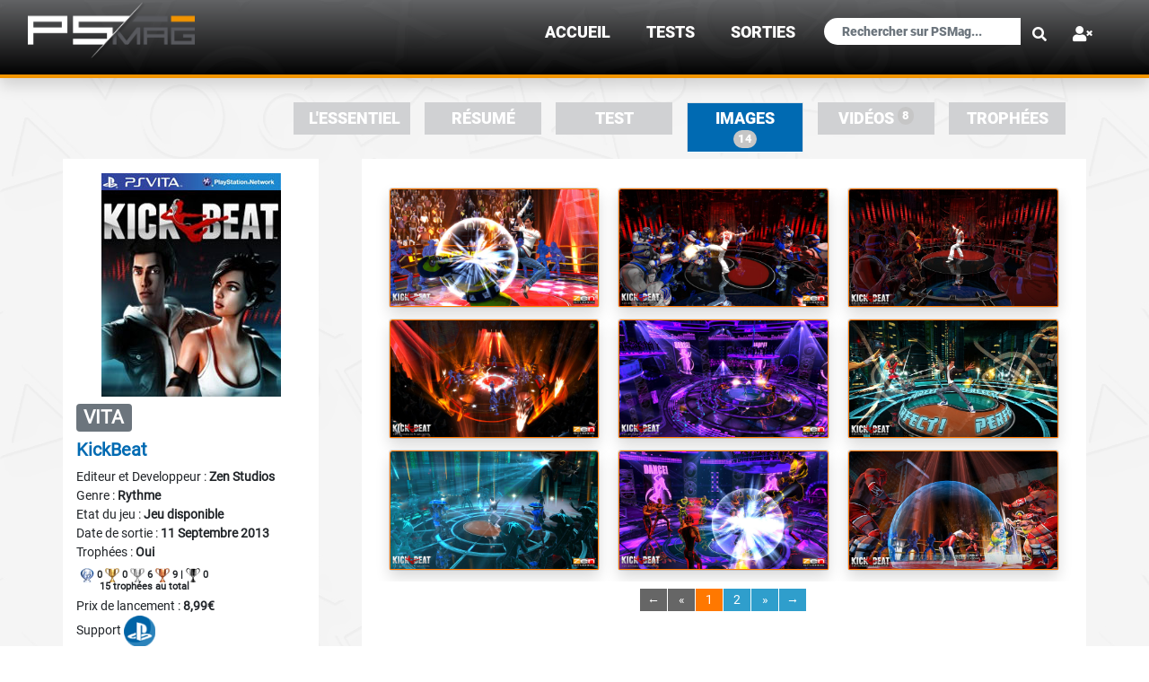

--- FILE ---
content_type: text/html; charset=UTF-8
request_url: https://www.psmag.fr/fichejeu-622-3-kickbeat.html
body_size: 7041
content:
<!DOCTYPE html PUBLIC "-//W3C//DTD XHTML 1.0 Transitional//EN" "http://www.w3.org/TR/xhtml1/DTD/xhtml1-transitional.dtd">
<html xmlns="http://www.w3.org/1999/xhtml">
<head>
<meta http-equiv="Content-Type" content="text/html; charset=utf-8" />
<meta http-equiv="X-UA-Compatible" content="IE=edge">
<meta name="viewport" content="width=device-width, initial-scale=1.0">
<title>Images de KickBeat sur Playstation Vita - PSMag.fr</title>
<meta name="description" content="D&eacute;couvrez les visuels, images et artworks de KickBeat sur Playstation Vita">
<meta property="og:locale" content="fr_FR">
<link rel="canonical" href="https://www.psmag.fr/fichejeu-622-3-kickbeat.html"><meta name="Keywords" Content>
<meta name="robots" content="index, follow, max-snippet:-1">
<meta name="Author" lang="fr" content="Pilou" />
<meta name="Publisher" content="PSMag" />
<meta name="Reply-to" content="contact@psmag.fr" />
<meta name="Indentifier-URL" content="https://www.psmag.fr" />
<meta name="Copyright" content="PSMag 2026" />
<meta name="Revisit-after" content="1" />
<meta name="Rating" content="General" />
<meta name="Distribution" content="Global" />
<meta name="theme-color" content="#5D5E60" />
<link href="https://www.psmag.fr/favicon.gif" type="image/x-icon" rel="shortcut icon">
<link rel="apple-touch-icon" href="apple-touch-icon.png" />
<link href="components/css/bootstrap.min.css" rel="stylesheet" media="screen">
<link href="css/psmagv3.css" rel="stylesheet" media="screen">
<link href="css/scroll.css" rel="stylesheet" media="screen">
<link rel="stylesheet" href="css/all.css">
<script src="components/jquery-3.3.1.min.js"></script>
<script src="components/js/popper.js"></script>
<script src="components/js/bootstrap.js"></script>
<script src="components/typeahead.js"></script>
<script type="text/javascript" src="js/jquery.bootpag.min.js"></script>
<script type="text/javascript" src="components/highslide/highslide-with-gallery.js"></script>
<link rel="stylesheet" type="text/css" href="components/highslide/highslide.css" /><script type="text/javascript">
	hs.graphicsDir = 'components/highslide/graphics/';
	hs.align = 'auto';
    hs.transitions = ['expand', 'crossfade'];
    hs.showCredits = false;
	//hs.wrapperClassName = 'borderOrange';
	//hs.outlineType = 'glossy-dark';
	hs.fadeInOut = true;
	hs.dimmingOpacity = 0.75;

	// Add the controlbar
	if (hs.addSlideshow) hs.addSlideshow({
		//slideshowGroup: 'group1',
		interval: 5000,
		repeat: false,
		useControls: true,
		fixedControls: 'fit',
		overlayOptions: {
			opacity: .6,
			position: 'bottom center',
			hideOnMouseOut: true
		}
    });
    hs.lang = {
        cssDirection: 'ltr',
        loadingText: 'Chargement...',
        loadingTitle: 'Cliquer pour annuler',
        creditsText: 'Propulsé par <i>Highslide JS</i>',
        creditsTitle: 'Site Web de Highslide JS',
        previousText: 'Précédente',
        nextText: 'Suivante',
        moveText: 'Déplacer',
        playText: 'Lancer',
        playTitle: 'Lancer le diaporama (barre d\'espace)',
        pauseText: 'Pause',
        pauseTitle: 'Suspendre le diaporama (barre d\'espace)',
        previousTitle: 'Précédente (flèche gauche)',
        nextTitle: 'Suivante (flèche droite)',
        restoreTitle: 'Utiliser les touches flèches droite et gauche pour suivant et précédent.'
    }; 
</script>
</head>
<body  style="background: url(images/fond_blanc.jpg);">
<br /><br />



<header class="fixed-top">
  <div class="container-fluid text-md-left bgDegradeHeader borderHeader shadow" >
    <nav class="navbar navbar-expand-lg navbar-dark pt-0">
        <a class="navbar-brand pt-0" href="/">
            <picture>
                <source srcset="images/general/logo_psmag/psmag_version_h80.webp" type="image/webp">
                <source srcset="images/general/logo_psmag/psmag_version_h80.png" type="image/jpeg"> 
                <img src="images/general/logo_psmag/psmag_version_h80.png" alt="logoPSMAG" class="logoPSMAG">
            </picture>
        </a>
        <!-- Bouton Menu -->

<a class="txt125em RobotoBlack" href="#" data-toggle="modal" data-target="#menuLoginMobile"><span class="btnMenuFull hidePC" ><strong><i class="fas fa-user-times text-white txt875rem"></i></strong> </span></a><span class="btnMenuFull hidePC text-white" onclick="openNav()">&#9776;</span>
<div id='menuSite' class='menuSite bgDegrade'><a href='javascript:void(0)' class='closebtn text-white' onclick='closeNav()'>&times;</a><a class='RobotoBlack text-uppercase liMenuPrincipal text-white txt125em' href='index.html'>Accueil</a><a class='RobotoBlack text-uppercase liMenuPrincipal text-white txt125em' href='tests.html'>TESTS</a><a class='RobotoBlack text-uppercase liMenuPrincipal text-white txt125em' href='sorties.html'>sorties</a><form class="navbar-form" id="formrecherche" method="get" action="recherche.html"><div class="input-group px-1"><input type="search" class="form-control formSearchFix txt750rem" placeholder="Rechercher sur PSMag..." name="txt_rechercheMobile" id="txt_rechercheMobile" data-provide="typeahead" class="dropdown-menu" autocomplete="off"><button type="submit" class="btn btn-link loupeSearch"><i class="fas fa-search"></i></button></div></form></div> <!-- Modal -->
 <div class="modal fade" id="menuLoginMobile" tabindex="-1" role="dialog" aria-labelledby="menuLoginLabel" aria-hidden="true">
              <div class="modal-dialog modal-dialog-centered modal-sm" role="document">
                <div class="modal-content">
                    <div class="modal-body">
                    <button type="button" class="close" data-dismiss="modal" aria-label="Close">
                          <span aria-hidden="true">&times;</span>
                        </button>
                          <form class="px-4 py-3" action="checking_login.php" method="post" id="formconnexion">
                                <div class="form-group">
                                  <label for="txt_identifiant" class="titreBleuFonce RobotoBlack font-bold">Identifiant :</label>
                                  <input type="text" class="form-control btnBgGrey" id="txt_identifiant" name="txt_identifiant" placeholder="Votre identifiant">
                                </div>
                                <div class="form-group">
                                  <label for="txt_pass" class="titreBleuFonce RobotoBlack font-bold">Mot de passe :</label>
                                  <input type="password" class="form-control btnBgGrey" name="txt_pass" id="txt_pass" placeholder="Votre mot de passe">
                                </div>
                                <div class="form-group">
                                  <div class="form-check">
                                    <input name="saveinfo" type="checkbox" id="saveinfo" value="1" title="Sauvegarder vos informations de connexion (cookie)" />
                                    <label class="form-check-label" for="saveinfo">
                                      Rester connecté
                                    </label>
                                    <input name="fromurl" id="fromurl" type="hidden" value="/fichejeu-622-3-kickbeat.html" />
                               </div>
                                </div>
                                <div class="form-group text-center">
                                  <button type="submit" class="btn titreOrange btnBgLogin border borderBleuClair">Connexion</button>
                                </div>
                          </form>
                    
                    <hr>
                        <a class="dropdown-item" href="inscription.html"><span class="titreBleuFonce">S'inscrire <span class="titreOrange">></span></span></a>
                        <a class="dropdown-item titreGrey" href="recuperation-mot-de-passe.html"><span class="titreBleuFonce">Récupérer votre mot de passe <span class="titreOrange">></span></span></a>
                    </div>
                </div>
              </div>
            </div>       
  <div class="collapse navbar-collapse justify-content-end" id="navbarNav">
    <ul class="navbar-nav">
    <li class="nav-item active liMenuPrincipal menuHover mr-4"><a class="nav-link txt125em RobotoBlack text-uppercase" href="index.html">Accueil</a></li><li class="nav-item active liMenuPrincipal menuHover mr-4"><a class="nav-link txt125em RobotoBlack text-uppercase" href="tests.html">TESTS</a></li><li class="nav-item active liMenuPrincipal menuHover mr-4"><a class="nav-link txt125em RobotoBlack text-uppercase" href="sorties.html">sorties</a></li>      </ul>
        <form class="navbar-form" id="formrecherche" method="get" action="recherche.html">
					<div class="input-group">
						<input type="search" class="form-control formSearchFix" placeholder="Rechercher sur PSMag..." name="txt_recherche" id="txt_recherche" data-provide="typeahead" class="dropdown-menu" autocomplete="off">
						<button type="submit" class="btn btn-link loupeSearch"><i class="fas fa-search"></i></button>
					</div>
				</form>
    <ul class="navbar-nav">
      <li class="nav-item liMenuPrincipal ml-2 mr-4 pt-0">
        <a class="nav-link txt125em RobotoBlack" href="#" data-toggle="modal" data-target="#menuLogin"><strong><i class="fas fa-user-times text-white"></i></strong></a>
 <!-- Modal -->
 <div class="modal fade" id="menuLogin" tabindex="-1" role="dialog" aria-labelledby="menuLoginLabel" aria-hidden="true">
              <div class="modal-dialog modal-dialog-centered modal-sm" role="document">
                <div class="modal-content">
                    <div class="modal-body">
                    <button type="button" class="close" data-dismiss="modal" aria-label="Close">
                          <span aria-hidden="true">&times;</span>
                        </button>
                          <form class="px-4 py-3" action="checking_login.php" method="post" id="formconnexion">
                                <div class="form-group">
                                  <label for="txt_identifiant" class="titreBleuFonce RobotoBlack font-bold">Identifiant :</label>
                                  <input type="text" class="form-control btnBgGrey" id="txt_identifiant" name="txt_identifiant" placeholder="Votre identifiant">
                                </div>
                                <div class="form-group">
                                  <label for="txt_pass" class="titreBleuFonce RobotoBlack font-bold">Mot de passe :</label>
                                  <input type="password" class="form-control btnBgGrey" name="txt_pass" id="txt_pass" placeholder="Votre mot de passe">
                                </div>
                                <div class="form-group">
                                  <div class="form-check">
                                    <input name="saveinfo" type="checkbox" id="saveinfo" value="1" title="Sauvegarder vos informations de connexion (cookie)" />
                                    <label class="form-check-label" for="saveinfo">
                                      Rester connecté
                                    </label>
                                    <input name="fromurl" id="fromurl" type="hidden" value="/fichejeu-622-3-kickbeat.html" />
                               </div>
                                </div>
                                <div class="form-group text-center">
                                  <button type="submit" class="btn titreOrange btnBgLogin border borderBleuClair">Connexion</button>
                                </div>
                          </form>
                    
                    <hr>
                        <a class="dropdown-item" href="inscription.html"><span class="titreBleuFonce">S'inscrire <span class="titreOrange">></span></span></a>
                        <a class="dropdown-item titreGrey" href="recuperation-mot-de-passe.html"><span class="titreBleuFonce">Récupérer votre mot de passe <span class="titreOrange">></span></span></a>
                    </div>
                </div>
              </div>
            </div>      </li>
    </ul>
  </div>
</nav>
</div>
</header>

    
<div class="container mt-5">
                <div class="row">
                   <!-- <div class="col-sm-12 col-md-12 col-lg-3">
                       
                    </div>
                    <div class="col hideMobile px-0" style="flex: 0 0 4.1667%!important; max-width: 4.1667%!important; width: 50%!important;"></div>
-->
                    <div class="col-md-12 mt-4 mb-2">
                        <ul class="nav nav-tabs hideMobile d-flex justify-content-end border-bottom-0">
    <li class="nav-item px-2">
        <a class="txt125em RobotoBlack text-uppercase nav-link py-1 " href="fichejeu-622-1-kickbeat.html">L'essentiel</a>
    </li>
 
    <li class="nav-item px-2">
        <a class="txt125em RobotoBlack text-uppercase nav-link py-1 " href="fichejeu-622-6-kickbeat.html">Résumé</a>
    </li>
 
    <li class="nav-item px-2">
                    <a class="txt125em RobotoBlack text-uppercase nav-link py-1 " href="fichejeu-622-2-kickbeat.html">Test</a>
            </li>
 
    <li class="nav-item px-2"> 
        <a class="txt125em RobotoBlack text-uppercase nav-link py-1 active" href="fichejeu-622-3-kickbeat.html">Images <span class="badge align-top menuBadge">14</span></a>
    </li>
 
    <li class="nav-item px-2">
        <a class="txt125em RobotoBlack text-uppercase nav-link py-1 " href="fichejeu-622-9-kickbeat.html">Vidéos <span class="badge align-top menuBadge">8</span></a>
    </li>
 
    <li class="nav-item px-2">
        <a class="txt125em RobotoBlack text-uppercase nav-link py-1 " href="fichejeu-622-4-kickbeat.html">Trophées</a>
    </li>
</ul>
<div class="dropdown text-center d-flex justify-content-center hidePC">
  <a class="txt125em RobotoBlack text-uppercase dropdown-toggle menuFicheJeuMobile" href="#" role="button" id="dropdownMenuLinkJeu" data-toggle="dropdown" aria-haspopup="true" aria-expanded="false">
    Images  </a>

  <div class="dropdown-menu dropMenuFicheJeuMobile text-center divBgGreyMenuFJ" aria-labelledby="dropdownMenuLinkJeu">
    <a class="txt125em RobotoBlack text-white text-uppercase py-1 " href="fichejeu-622-1-kickbeat.html">L'essentiel</a><br />
     
        <a class="txt125em RobotoBlack text-uppercase text-white py-1 " href="fichejeu-622-6-kickbeat.html">Résumé</a><br />
         
        <a class="txt125em RobotoBlack text-uppercase text-white py-1 " href="fichejeu-622-2-kickbeat.html">Test</a><br />
         
        <a class="txt125em RobotoBlack text-uppercase text-white py-1 active" href="fichejeu-622-3-kickbeat.html">Images</a><br />
                <a class="txt125em RobotoBlack text-uppercase text-white py-1 " href="fichejeu-622-9-kickbeat.html">Vidéos</a><br />
             
        <a class="txt125em RobotoBlack text-uppercase text-white py-1 " href="fichejeu-622-4-kickbeat.html">Trophées</a>
    
  </div>
</div>                    </div>
                </div>
                <div class="row">
    
                                    <div class="col-sm-12 col-md-12 col-lg-3 ordreM12" style="background-color:#fff;">
                        <div class="text-center">
<img src="https://psmag.fr/jeux/vita/kickbeat/illustrations/pochette.jpg" id="pochette" class="img-fluid pochette mb-1 pt-3">                       <!-- <img src="images/jeux/aco/illustrations/1649468_max.jpg" class="img-fluid rounded pb-1 imgMobile">-->
                        <br />
                        <div class="text-left pb-2 pt-1">
                            <h3><span class="badge badge-secondary text-uppercase">vita</span>
                                                        </h3>
                            <h5 class="font-weight-bold titreBleuClair">KickBeat</h5>
                            
                                        Editeur et Developpeur : <span class='font-weight-bold'>Zen Studios</span><br />
                                    
                            Genre : <span class="font-weight-bold">Rythme</span><br />
                            <span class="hideMobile">Etat du jeu : </span><span class="hideMobile font-weight-bold">Jeu disponible<br /></span>Date de sortie : <span class="font-weight-bold">11 Septembre 2013</span><br /><span class="hideMobile">Trophées : </span><span class="hideMobile font-weight-bold">Oui<br /></span><div class="badge my-1 text-center hideMobile"> <img src="images/platine.png" alt="Troph&eacute;e Platine" /> 0 <img src="images/or.png" alt="Troph&eacute;e Or" /> 0 <img src="images/argent.png" alt="Troph&eacute;e Argent" /> 6 <img src="images/bronze.png" alt="Troph&eacute;e Bronze" /> 9 |  <img src="images/secret.png" alt="Troph&eacute;e Secret" /> 0 <br /> 15 trophées au total</div><br /><span class="hideMobile">Prix de lancement : </span><span class="font-weight-bold hideMobile">8,99€<br /></span>                            <span class="hideMobile">Support </span><img src="images/psnlogo.png" class="hideMobile supportImg"  title="PSN"><br class="hideMobile" />
                            <img src="/images/pegi/pegi12.gif" class="pegiImg"><img src="/images/pegi/violence.gif" class="pegiImg"><img src="/images/pegi/bad_language.gif" class="pegiImg"><br />                            
                    
                            
                            Disponible aussi sur : <a href="https://psmag.fr/fichejeu-1187-1-kickbeat.html"> <span class="badge badge-secondary text-uppercase txt1em glow">ps3</span></a><div class="badge sd-inline-flex p-2 bgOrange liMenuPrincipal hideMobile"><a href="http://www.kickbeat.com/" target="_blank">Site Web Officiel</a></div>                            <hr class="hidePC">
                        </div>
                    </div>                    </div>
                    <div class="col hideMobile px-0 ordreM2" style="flex: 0 0 4.1667%!important; max-width: 4.1667%!important; width: 50%!important;"></div>
                    <div class="col ordreM1" style="background-color:#fff;">
                    
<div id="results" class="col-sm-12 col-md-12 col-lg-12 pt-2 pl-auto pr-auto" style="background-color:#fff;"></div>
<div class="pagination pb-5 col-sm-12 col-md-12 col-lg-12 pt-2 noBorderRadius" style="background-color:#fff;"></div>


<script type="text/javascript">
$(document).ready(function() {
	$("#results").load("include/fichejeu/fetch_imgsForJeu.php");  //initial page number to load
	$(".pagination").bootpag({
		total: 2,
    page: 1,
    maxVisible: 5,
    leaps: true,
    firstLastUse: true,
    first: '←',
    last: '→',
    wrapClass: 'pagination',
    activeClass: 'active',
    disabledClass: 'disabled',
    nextClass: 'next',
    prevClass: 'prev',
    lastClass: 'last',
    firstClass: 'first'
	}).on("page", function(e, num){
		e.preventDefault();
		$("#results").prepend('<div class="loading-indication text-center"><div class="spinner-grow text-primary" role="status"><span class="sr-only">Loading...</span></div></div>');
		$("#results").load("include/fichejeu/fetch_imgsForJeu.php", {'page':num});
	});
});
</script>
                    </div>

                                </div>
        </div>
    </div>

    <a href="#" class="backToTop"><img src="images/general/haut.png" class="imgHaut"></a>
<br /><br />
<footer>
    <div class="container-fluid text-md-left bgDegrade" >
        <div class="row borderFooter">
            <div class="col-sm-12 col-md-2 col-lg-2"></div>
            <div class="col-sm-12 col-md-8 col-lg-8">
                <div class="row">
                    <div class="col-sm-12 col-md-12 col-lg-12 pt-4">
                    <h4 class="text-white bg_grey_transparent RobotoBlack text-uppercase pl-1" style="">psmag</h4>
                        <div class="row">
                            <div class="col-md-4 txtFooter text-white font-weight-bold text-uppercase">
                                <br />
                                <!--<a href="apropos.html" class="txtFooter text-white">A propos</a><br />
                                Pourquoi s'inscrire ?<br />-->
                                <a href="contact.html" class="txtFooter text-white">Nous contacter</a><br />
                                <!--Notre systéme de trophées<br />--><br />
                                PSMag.fr © 2012 - 2026<br />
                                <br />
                                <div class="row justify-content-center"> 
                                    <a href="http://www.facebook.com/pages/PSMag/334449116574939" class="text-decoration-none pr-4"><strong><i class="fab fa-facebook-square align-middle" style="font-size:36px;color:#3b5998; "></i></strong></a>
                                    <a href="https://twitter.com/psmag_tweets" class="text-decoration-none pr-4"><strong><i class="fab fa-twitter-square align-middle" style="font-size:36px;color:#00aced; "></i></strong></a>
                                    <a href="https://www.youtube.com/channel/UCtPkR7PXpOI9JOKmR43Um_w" class="text-decoration-none pr-4"><strong><i class="fab fa-youtube align-middle" style="font-size:36px;color:#c4302b; "></i></strong></a>
                                </div>
                            <hr class="hrWhiteFooter">
                            
                            </div>
                            <div class="col-md-4 hideMobile txtFooter">
                                <br />
                                <span class="titreFooter text-white font-weight-bold text-uppercase">Dernières fiches jeux ajoutées :</span><br /><br />
                                <ul class="list-group">
                                <li style="list-style-type: none;"><a href="fichejeu-4022-1-cairn.html" class="text-white">Cairn</a></li><li style="list-style-type: none;"><a href="fichejeu-4021-1-marathon.html" class="text-white">Marathon</a></li><li style="list-style-type: none;"><a href="fichejeu-4020-1-ontos.html" class="text-white">Ontos</a></li><li style="list-style-type: none;"><a href="fichejeu-4019-1-no-law.html" class="text-white">NO LAW</a></li><li style="list-style-type: none;"><a href="fichejeu-4018-1-tomb-raider-catalyst.html" class="text-white">Tomb Raider : Catalyst</a></li><li style="list-style-type: none;"><a href="fichejeu-4017-1-tomb-raider-legacy-of-atlantis.html" class="text-white">Tomb Raider : Legacy of Atlantis</a></li><li style="list-style-type: none;"><a href="fichejeu-4016-1-diablo-iv-lord-of-hatred.html" class="text-white">Diablo IV : Lord of Hatred</a></li><li style="list-style-type: none;"><a href="fichejeu-4015-1-control-resonant.html" class="text-white">Control Resonant</a></li><li style="list-style-type: none;"><a href="fichejeu-4014-1-divinity.html" class="text-white">Divinity</a></li><li style="list-style-type: none;"><a href="fichejeu-4013-1-simon-the-sorcerer-origins.html" class="text-white">Simon The Sorcerer Origins</a></li>                                </ul>
                            </div>
                            <div class="col-md-4 hideMobile txtFooter">
                                <br />
                                <span class="titreFooter text-white font-weight-bold text-uppercase">Fiches jeux les plus consultées :</span><br /><br />
                                <ul class="list-group">
                                <li style="list-style-type: none;"><a href="fichejeu-3332-1-replaced.html" class="text-white">Replaced</a></li><li style="list-style-type: none;"><a href="fichejeu-3989-1-reanimal.html" class="text-white">REANIMAL</a></li><li style="list-style-type: none;"><a href="fichejeu-4011-1-red-dead-redemption.html" class="text-white">Red Dead Redemption</a></li><li style="list-style-type: none;"><a href="fichejeu-4018-1-tomb-raider-catalyst.html" class="text-white">Tomb Raider : Catalyst</a></li><li style="list-style-type: none;"><a href="fichejeu-3952-1-resident-evil-requiem.html" class="text-white">Resident Evil Requiem</a></li><li style="list-style-type: none;"><a href="fichejeu-4016-1-diablo-iv-lord-of-hatred.html" class="text-white">Diablo IV : Lord of Hatred</a></li><li style="list-style-type: none;"><a href="fichejeu-3018-1-vampire-the-masquerade-bloodlines-2.html" class="text-white">Vampire : The Masquerade - Bloodlines 2</a></li><li style="list-style-type: none;"><a href="fichejeu-3810-1-monster-hunter-wilds.html" class="text-white">Monster Hunter Wilds</a></li><li style="list-style-type: none;"><a href="fichejeu-3765-1-commandos-origins.html" class="text-white">Commandos: Origins</a></li><li style="list-style-type: none;"><a href="fichejeu-3868-1-mafia-the-old-country.html" class="text-white">Mafia : The Old Country</a></li>                                </ul>
                                <br />
                            </div>
                        </div>
                </div>
            </div>
            <div class="col-sm-12 col-md-2 col-lg-2"></div>
        </div>
    </div>
</footer>
<!-- Global site tag (gtag.js) - Google Analytics OLD
<script async src="https://www.googletagmanager.com/gtag/js?id=UA-126644550-1"></script>
<script>
  window.dataLayer = window.dataLayer || [];
  function gtag(){dataLayer.push(arguments);}
  gtag('js', new Date());

  gtag('config', 'UA-126644550-1');
</script>
-->
<!-- Google tag (gtag.js) -->
<script async src="https://www.googletagmanager.com/gtag/js?id=G-5RDCC1TGQ3"></script>
<script>
  window.dataLayer = window.dataLayer || [];
  function gtag(){dataLayer.push(arguments);}
  gtag('js', new Date());

  gtag('config', 'G-5RDCC1TGQ3');
</script></body>
<script>
    $(document).ready(function () {
        $('#txt_recherche').typeahead({
            hint: true,
                highlight: true,
                minLength: 2,
                limit: 10,
                items:12,
            source: function (query, result) {
                $.ajax({
                    url: "include/completion.php",
					data: 'query=' + query,            
                    dataType: "json",
                    type: "POST",
                    success: function (data) {
						result($.map(data, function (item) {
							return item;
                        }));
                    }
                });
            }
        });
    });
</script>
<script src="js/hautdepage.js"></script>
<script src="js/gestionMenu.js"></script></html>

--- FILE ---
content_type: text/html; charset=UTF-8
request_url: https://www.psmag.fr/include/fichejeu/fetch_imgsForJeu.php
body_size: 254
content:
<div class="card-columns mt-4"><div class="card blocNfoNewImg"><a onclick="return hs.expand(this, { align: 'middle center', wrapperClassName: 'borderOrange' })" class="highslide" href="jeux/vita/kickbeat/images/kickbeat_014.jpg" id="thumb1"><img src="jeux/vita/kickbeat/images/kickbeat_014.jpg" alt="Galerie KickBeat" class="card-img-top borderImgFicheJeu shadow"></a></div><div class="card blocNfoNewImg"><a onclick="return hs.expand(this, { align: 'middle center', wrapperClassName: 'borderOrange' })" class="highslide" href="jeux/vita/kickbeat/images/kickbeat_013.jpg" id="thumb1"><img src="jeux/vita/kickbeat/images/kickbeat_013.jpg" alt="Galerie KickBeat" class="card-img-top borderImgFicheJeu shadow"></a></div><div class="card blocNfoNewImg"><a onclick="return hs.expand(this, { align: 'middle center', wrapperClassName: 'borderOrange' })" class="highslide" href="jeux/vita/kickbeat/images/kickbeat_012.jpg" id="thumb1"><img src="jeux/vita/kickbeat/images/kickbeat_012.jpg" alt="Galerie KickBeat" class="card-img-top borderImgFicheJeu shadow"></a></div><div class="card blocNfoNewImg"><a onclick="return hs.expand(this, { align: 'middle center', wrapperClassName: 'borderOrange' })" class="highslide" href="jeux/vita/kickbeat/images/kickbeat_011.jpg" id="thumb1"><img src="jeux/vita/kickbeat/images/kickbeat_011.jpg" alt="Galerie KickBeat" class="card-img-top borderImgFicheJeu shadow"></a></div><div class="card blocNfoNewImg"><a onclick="return hs.expand(this, { align: 'middle center', wrapperClassName: 'borderOrange' })" class="highslide" href="jeux/vita/kickbeat/images/kickbeat_009.jpg" id="thumb1"><img src="jeux/vita/kickbeat/images/kickbeat_009.jpg" alt="Galerie KickBeat" class="card-img-top borderImgFicheJeu shadow"></a></div><div class="card blocNfoNewImg"><a onclick="return hs.expand(this, { align: 'middle center', wrapperClassName: 'borderOrange' })" class="highslide" href="jeux/vita/kickbeat/images/kickbeat_010.jpg" id="thumb1"><img src="jeux/vita/kickbeat/images/kickbeat_010.jpg" alt="Galerie KickBeat" class="card-img-top borderImgFicheJeu shadow"></a></div><div class="card blocNfoNewImg"><a onclick="return hs.expand(this, { align: 'middle center', wrapperClassName: 'borderOrange' })" class="highslide" href="jeux/vita/kickbeat/images/kickbeat_002.jpg" id="thumb1"><img src="jeux/vita/kickbeat/images/kickbeat_002.jpg" alt="Galerie KickBeat" class="card-img-top borderImgFicheJeu shadow"></a></div><div class="card blocNfoNewImg"><a onclick="return hs.expand(this, { align: 'middle center', wrapperClassName: 'borderOrange' })" class="highslide" href="jeux/vita/kickbeat/images/kickbeat_003.jpg" id="thumb1"><img src="jeux/vita/kickbeat/images/kickbeat_003.jpg" alt="Galerie KickBeat" class="card-img-top borderImgFicheJeu shadow"></a></div><div class="card blocNfoNewImg"><a onclick="return hs.expand(this, { align: 'middle center', wrapperClassName: 'borderOrange' })" class="highslide" href="jeux/vita/kickbeat/images/kickbeat_005.jpg" id="thumb1"><img src="jeux/vita/kickbeat/images/kickbeat_005.jpg" alt="Galerie KickBeat" class="card-img-top borderImgFicheJeu shadow"></a></div></div>

--- FILE ---
content_type: text/css
request_url: https://www.psmag.fr/css/scroll.css
body_size: 104
content:
/* scroll */

.headerScroll {
    position: fixed;
    bottom: 0;
    z-index: 1;
    width: 100%;
    background-color: #5D5E60;
  }
  
  .headerScroll h2 {
    text-align: center;
  }
  
  .progress-container {
    width: 100%;
    height: 8px;
    background: #D0D1D3;
  }
  
  .progress-bar {
    height: 8px;
    background: #ff7800;
    width: 0%;
  }

--- FILE ---
content_type: text/javascript
request_url: https://www.psmag.fr/js/jquery.bootpag.min.js
body_size: 5963
content:
/**
 * @preserve
 * bootpag - jQuery plugin for dynamic pagination
 *
 * Copyright (c) 2015 botmonster@7items.com
 *
 * Licensed under the MIT license:
 *   http://www.opensource.org/licenses/mit-license.php
 *
 * Project home:
 *   http://botmonster.com/jquery-bootpag/
 *
 * Version:  1.0.7
 *
 */
(function($, window) {

  $.fn.bootpag = function(options){

      var $owner = this,
          settings = $.extend({
              total: 0,
              page: 1,
              maxVisible: null,
              leaps: true,
              href: 'javascript:void(0);',
              hrefVariable: '{{number}}',
              next: '&raquo;',
              prev: '&laquo;',
      firstLastUse: false,
              first: '<span aria-hidden="true">&larr;</span>',
              last: '<span aria-hidden="true">&rarr;</span>',
              wrapClass: 'pagination',
              activeClass: 'active',
              disabledClass: 'disabled',
              nextClass: 'next',
              prevClass: 'prev',
          lastClass: 'last',
              firstClass: 'first'
          },
          $owner.data('settings') || {},
          options || {});

      if(settings.total <= 0)
          return this;

        if(!$.isNumeric(settings.maxVisible) && !settings.maxVisible){
          settings.maxVisible = parseInt(settings.total, 10);
      }

      $owner.data('settings', settings);

      function renderPage($bootpag, page){

          page = parseInt(page, 10);
          var lp,
              maxV = settings.maxVisible == 0 ? 1 : settings.maxVisible,
              step = settings.maxVisible == 1 ? 0 : 1,
              vis = Math.floor((page - 1) / maxV) * maxV,
              $page = $bootpag.find('li');
          settings.page = page = page < 0 ? 0 : page > settings.total ? settings.total : page;
          $page.removeClass(settings.activeClass);
          lp = page - 1 < 1 ? 1 :
                  settings.leaps && page - 1 >= settings.maxVisible ?
                      Math.floor((page - 1) / maxV) * maxV : page - 1;

    if(settings.firstLastUse) {
      $page
        .first()
        .toggleClass(settings.disabledClass, page === 1);
    }

    var lfirst = $page.first();
    if(settings.firstLastUse) {
      lfirst = lfirst.next();
    }

    lfirst
              .toggleClass(settings.disabledClass, page === 1)
              .attr('data-lp', lp)
              .find('a').attr('href', href(lp));

          var step = settings.maxVisible == 1 ? 0 : 1;

          lp = page + 1 > settings.total ? settings.total :
                  settings.leaps && page + 1 <= settings.total - settings.maxVisible ?
                      vis + settings.maxVisible + step: page + 1;

    var llast = $page.last();
    if(settings.firstLastUse) {
      llast = llast.prev();
    }

    llast
              .toggleClass(settings.disabledClass, page === settings.total)
              .attr('data-lp', lp)
              .find('a').attr('href', href(lp));

    $page
      .last()
      .toggleClass(settings.disabledClass, page === settings.total);


          var $currPage = $page.filter('[data-lp='+page+']');

    var clist = "." + [settings.nextClass,
               settings.prevClass,
                             settings.firstClass,
                             settings.lastClass].join(",.");
          if(!$currPage.not(clist).length){
              var d = page <= vis ? -settings.maxVisible : 0;
              $page.not(clist).each(function(index){
                  lp = index + 1 + vis + d;
                  $(this)
                      .attr('data-lp', lp)
                      .toggle(lp <= settings.total)
                      .find('a').html(lp).attr('href', href(lp));
              });
              $currPage = $page.filter('[data-lp='+page+']');
          }
          $currPage.not(clist).addClass(settings.activeClass);
          $owner.data('settings', settings);
      }

      function href(c){

          return settings.href.replace(settings.hrefVariable, c);
      }

      return this.each(function(){

          var $bootpag, lp, me = $(this),
              p = ['<ul class="', settings.wrapClass, ' bootpag">'];

          if(settings.firstLastUse){
              p = p.concat(['<li data-lp="1" class="', settings.firstClass,
                     '"><a href="', href(1), '">', settings.first, '</a></li>']);
          }
          if(settings.prev){
              p = p.concat(['<li data-lp="1" class="', settings.prevClass,
                     '"><a href="', href(1), '">', settings.prev, '</a></li>']);
          }
          for(var c = 1; c <= Math.min(settings.total, settings.maxVisible); c++){
              p = p.concat(['<li data-lp="', c, '"><a href="', href(c), '">', c, '</a></li>']);
          }
          if(settings.next){
              lp = settings.leaps && settings.total > settings.maxVisible
                  ? Math.min(settings.maxVisible + 1, settings.total) : 2;
              p = p.concat(['<li data-lp="', lp, '" class="',
                           settings.nextClass, '"><a href="', href(lp),
                           '">', settings.next, '</a></li>']);
          }
          if(settings.firstLastUse){
              p = p.concat(['<li data-lp="', settings.total, '" class="last"><a href="',
                           href(settings.total),'">', settings.last, '</a></li>']);
          }
          p.push('</ul>');
          me.find('ul.bootpag').remove();
          me.append(p.join(''));
          $bootpag = me.find('ul.bootpag');

          me.find('li').click(function paginationClick(){

              var me = $(this);
              if(me.hasClass(settings.disabledClass) || me.hasClass(settings.activeClass)){
                  return;
              }
              var page = parseInt(me.attr('data-lp'), 10);
              $owner.find('ul.bootpag').each(function(){
                  renderPage($(this), page);
              });

              $owner.trigger('page', page);
          });
          renderPage($bootpag, settings.page);
      });
  }

})(jQuery, window);